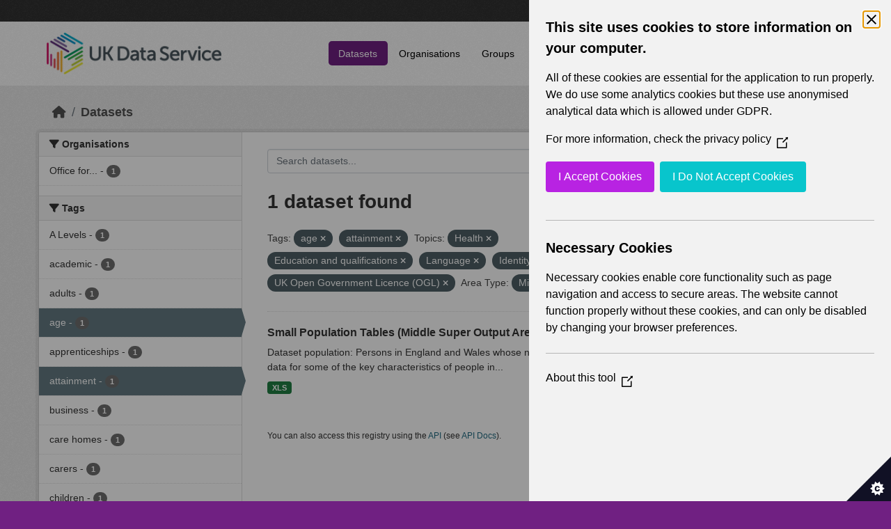

--- FILE ---
content_type: text/html; charset=utf-8
request_url: https://statistics.ukdataservice.ac.uk/dataset/?tags=age&tags=attainment&vocab_Topics=Health&vocab_Topics=Education+and+qualifications&vocab_Topics=Language&vocab_Topics=Identity&vocab_Topics=Labour+market&vocab_Topics=Transport&license_id=uk-ogl&vocab_Area_type=Middle+Super+Output+Areas
body_size: 5535
content:
<!DOCTYPE html>
<!--[if IE 9]> <html lang="en_GB" class="ie9"> <![endif]-->
<!--[if gt IE 8]><!--> <html lang="en_GB"  > <!--<![endif]-->
  <head>
    <meta charset="utf-8" />
      <meta name="csrf_field_name" content="_csrf_token" />
      <meta name="_csrf_token" content="ImUxNDgxMDg3MmY4MmU0ZWI1OGVhMGQxNzA5NDU1OWE4YTkyMWY2NzYi.aXC8iQ.JmRgRNxKWqNBz1ZuayzVOENCOY8" />

      <meta name="generator" content="ckan 2.11.2" />
      <meta name="viewport" content="width=device-width, initial-scale=1.0">
    <title>Dataset - UK Data Service CKAN</title>

    
    
    <link rel="shortcut icon" href="/base/images/ckan.ico" />
    
    
        <link rel="alternate" type="text/n3" href="https://statistics.ukdataservice.ac.uk/catalog.n3"/>
        <link rel="alternate" type="text/turtle" href="https://statistics.ukdataservice.ac.uk/catalog.ttl"/>
        <link rel="alternate" type="application/rdf+xml" href="https://statistics.ukdataservice.ac.uk/catalog.xml"/>
        <link rel="alternate" type="application/ld+json" href="https://statistics.ukdataservice.ac.uk/catalog.jsonld"/>
    

    
    
  
      
      
      
    

  

    
    


    
    

    


    
    <link href="/webassets/base/757e28ef_main.css" rel="stylesheet"/>
<link href="/webassets/leaflet/745de6ad-leaflet.css" rel="stylesheet"/>
<link href="/webassets/ckanext-geoview/f197a782_geo-resource-styles.css" rel="stylesheet"/>
<link href="/webassets/ckanext-harvest/c95a0af2_harvest_css.css" rel="stylesheet"/>
  <style>
        .account-masthead {
    background-color: #333333;
}
 
.homepage .module-search .module-content {
  color: white;
  background-color: #702082;
}
 
.homepage .module-search .tags {
  background-color: #333333;
}
 
.masthead {
  margin-bottom: initial;
  padding: 10px 0;
  color: #fff;
  background: #ffffff url("../../base/images/bg.png");
}

.masthead .main-navbar ul.navbar-nav li a, 
.masthead .main-navbar ul.navbar-nav li a:focus, 
.masthead .main-navbar ul.navbar-nav li a:hover, 
.masthead .main-navbar ul.navbar-nav li.active a, 
.masthead .main-navbar ul.navbar-nav li.active a:hover, 
.masthead .main-navbar ul.navbar-nav li.active a:focus {
  color: #000;
  text-shadow: none;
}

.masthead .main-navbar ul.navbar-nav li a:hover,
.masthead .main-navbar ul.navbar-nav li a:focus,
.masthead .main-navbar ul.navbar-nav li.active a {
  background-color: #702082;
  color: #fff;
}
 
.site-footer,
body {
  background-color: #702082;
}

.site-footer .list-unstyled {
  color: #CCDEE3;
}
      </style>
    
  <link rel="stylesheet" href="/bg-8.css" /> 

    

  </head>

  
  <body data-site-root="https://statistics.ukdataservice.ac.uk/" data-locale-root="https://statistics.ukdataservice.ac.uk/" >

    
    <div class="visually-hidden-focusable"><a href="#content">Skip to main content</a></div>
  

  
    


    
     
<div class="account-masthead">
  <div class="container">
     
    <nav class="account not-authed" aria-label="Account">
      <ul class="list-unstyled">
        
        <li><a href="/user/login">Log in</a></li>
         
      </ul>
    </nav>
     
  </div>
</div>

<header class="masthead">
  <div class="container">
      
    <nav class="navbar navbar-expand-lg navbar-light">
      <hgroup class="header-image navbar-left">

      
      
      <a class="logo" href="/">
        <img src="https://ukdataservice.ac.uk/app/themes/ukds/dist/images/ukds-logo-col-grey.png" alt="UK Data Service CKAN"
          title="UK Data Service CKAN" />
      </a>
      
      

       </hgroup>
      <button class="navbar-toggler" type="button" data-bs-toggle="collapse" data-bs-target="#main-navigation-toggle"
        aria-controls="main-navigation-toggle" aria-expanded="false" aria-label="Toggle navigation">
        <span class="fa fa-bars text-white"></span>
      </button>

      <div class="main-navbar collapse navbar-collapse" id="main-navigation-toggle">
        <ul class="navbar-nav ms-auto mb-2 mb-lg-0">
          
            
              
              

              <li class="active"><a href="/dataset/">Datasets</a></li><li><a href="/organization/">Organisations</a></li><li><a href="/group/">Groups</a></li><li><a href="/about">About</a></li><li><a href="/pages/accessibility-statement">Accessibility Statement</a></li>
            
          </ul>

      
      
          <form class="d-flex site-search" action="/dataset/" method="get">
              <label class="d-none" for="field-sitewide-search">Search Datasets...</label>
              <input id="field-sitewide-search" class="form-control me-2"  type="text" name="q" placeholder="Search" aria-label="Search datasets..."/>
              <button class="btn" type="submit" aria-label="Submit"><i class="fa fa-search"></i></button>
          </form>
      
      </div>
    </nav>
  </div>
</header>

    

    

  
    <div class="main">
      <div id="content" class="container">
        
          
            <div class="flash-messages">
              
                
              
            </div>
          

          
            <div class="toolbar" role="navigation" aria-label="Breadcrumb">
              
                
                  <ol class="breadcrumb">
                    
<li class="home"><a href="/" aria-label="Home"><i class="fa fa-home"></i><span> Home</span></a></li>
                    
  <li class="active"><a href="/dataset/">Datasets</a></li>

                  </ol>
                
              
            </div>
          

          <div class="row wrapper">
            
            
            

            
              <aside class="secondary col-md-3">
                
                
  <div class="filters">
    <div>
      
        

    
    
	
	    
		<section class="module module-narrow module-shallow">
		    
			<h2 class="module-heading">
			    <i class="fa fa-filter"></i>
			    Organisations
			</h2>
		    
		    



<nav aria-label="Organisations">
	<ul class="list-unstyled nav nav-simple nav-facet">
	
		
		
		
		
		<li class="nav-item">
		<a href="/dataset/?tags=age&amp;tags=attainment&amp;vocab_Topics=Health&amp;vocab_Topics=Education+and+qualifications&amp;vocab_Topics=Language&amp;vocab_Topics=Identity&amp;vocab_Topics=Labour+market&amp;vocab_Topics=Transport&amp;license_id=uk-ogl&amp;vocab_Area_type=Middle+Super+Output+Areas&amp;organization=office-national-statistics-national-records-scotland-northern-ireland-statistics-and-research" title="Office for National Statistics; National Records of Scotland; Northern Ireland Statistics and Research Agency; UK Data Service. ">
			<span class="item-label">Office for...</span>
			<span class="hidden separator"> - </span>
			<span class="item-count badge">1</span>
		</a>
		</li>
	
	</ul>
</nav>

<p class="module-footer">
	
	
	
</p>



		</section>
	    
	
    

      
        

    
    
	
	    
		<section class="module module-narrow module-shallow">
		    
			<h2 class="module-heading">
			    <i class="fa fa-filter"></i>
			    Tags
			</h2>
		    
		    



<nav aria-label="Tags">
	<ul class="list-unstyled nav nav-simple nav-facet">
	
		
		
		
		
		<li class="nav-item">
		<a href="/dataset/?tags=age&amp;tags=attainment&amp;vocab_Topics=Health&amp;vocab_Topics=Education+and+qualifications&amp;vocab_Topics=Language&amp;vocab_Topics=Identity&amp;vocab_Topics=Labour+market&amp;vocab_Topics=Transport&amp;license_id=uk-ogl&amp;vocab_Area_type=Middle+Super+Output+Areas&amp;tags=A+Levels" title="">
			<span class="item-label">A Levels</span>
			<span class="hidden separator"> - </span>
			<span class="item-count badge">1</span>
		</a>
		</li>
	
		
		
		
		
		<li class="nav-item">
		<a href="/dataset/?tags=age&amp;tags=attainment&amp;vocab_Topics=Health&amp;vocab_Topics=Education+and+qualifications&amp;vocab_Topics=Language&amp;vocab_Topics=Identity&amp;vocab_Topics=Labour+market&amp;vocab_Topics=Transport&amp;license_id=uk-ogl&amp;vocab_Area_type=Middle+Super+Output+Areas&amp;tags=academic" title="">
			<span class="item-label">academic</span>
			<span class="hidden separator"> - </span>
			<span class="item-count badge">1</span>
		</a>
		</li>
	
		
		
		
		
		<li class="nav-item">
		<a href="/dataset/?tags=age&amp;tags=attainment&amp;vocab_Topics=Health&amp;vocab_Topics=Education+and+qualifications&amp;vocab_Topics=Language&amp;vocab_Topics=Identity&amp;vocab_Topics=Labour+market&amp;vocab_Topics=Transport&amp;license_id=uk-ogl&amp;vocab_Area_type=Middle+Super+Output+Areas&amp;tags=adults" title="">
			<span class="item-label">adults</span>
			<span class="hidden separator"> - </span>
			<span class="item-count badge">1</span>
		</a>
		</li>
	
		
		
		
		
		<li class="nav-item active">
		<a href="/dataset/?tags=attainment&amp;vocab_Topics=Health&amp;vocab_Topics=Education+and+qualifications&amp;vocab_Topics=Language&amp;vocab_Topics=Identity&amp;vocab_Topics=Labour+market&amp;vocab_Topics=Transport&amp;license_id=uk-ogl&amp;vocab_Area_type=Middle+Super+Output+Areas" title="">
			<span class="item-label">age</span>
			<span class="hidden separator"> - </span>
			<span class="item-count badge">1</span>
		</a>
		</li>
	
		
		
		
		
		<li class="nav-item">
		<a href="/dataset/?tags=age&amp;tags=attainment&amp;vocab_Topics=Health&amp;vocab_Topics=Education+and+qualifications&amp;vocab_Topics=Language&amp;vocab_Topics=Identity&amp;vocab_Topics=Labour+market&amp;vocab_Topics=Transport&amp;license_id=uk-ogl&amp;vocab_Area_type=Middle+Super+Output+Areas&amp;tags=apprenticeships" title="">
			<span class="item-label">apprenticeships</span>
			<span class="hidden separator"> - </span>
			<span class="item-count badge">1</span>
		</a>
		</li>
	
		
		
		
		
		<li class="nav-item active">
		<a href="/dataset/?tags=age&amp;vocab_Topics=Health&amp;vocab_Topics=Education+and+qualifications&amp;vocab_Topics=Language&amp;vocab_Topics=Identity&amp;vocab_Topics=Labour+market&amp;vocab_Topics=Transport&amp;license_id=uk-ogl&amp;vocab_Area_type=Middle+Super+Output+Areas" title="">
			<span class="item-label">attainment</span>
			<span class="hidden separator"> - </span>
			<span class="item-count badge">1</span>
		</a>
		</li>
	
		
		
		
		
		<li class="nav-item">
		<a href="/dataset/?tags=age&amp;tags=attainment&amp;vocab_Topics=Health&amp;vocab_Topics=Education+and+qualifications&amp;vocab_Topics=Language&amp;vocab_Topics=Identity&amp;vocab_Topics=Labour+market&amp;vocab_Topics=Transport&amp;license_id=uk-ogl&amp;vocab_Area_type=Middle+Super+Output+Areas&amp;tags=business" title="">
			<span class="item-label">business</span>
			<span class="hidden separator"> - </span>
			<span class="item-count badge">1</span>
		</a>
		</li>
	
		
		
		
		
		<li class="nav-item">
		<a href="/dataset/?tags=age&amp;tags=attainment&amp;vocab_Topics=Health&amp;vocab_Topics=Education+and+qualifications&amp;vocab_Topics=Language&amp;vocab_Topics=Identity&amp;vocab_Topics=Labour+market&amp;vocab_Topics=Transport&amp;license_id=uk-ogl&amp;vocab_Area_type=Middle+Super+Output+Areas&amp;tags=care+homes" title="">
			<span class="item-label">care homes</span>
			<span class="hidden separator"> - </span>
			<span class="item-count badge">1</span>
		</a>
		</li>
	
		
		
		
		
		<li class="nav-item">
		<a href="/dataset/?tags=age&amp;tags=attainment&amp;vocab_Topics=Health&amp;vocab_Topics=Education+and+qualifications&amp;vocab_Topics=Language&amp;vocab_Topics=Identity&amp;vocab_Topics=Labour+market&amp;vocab_Topics=Transport&amp;license_id=uk-ogl&amp;vocab_Area_type=Middle+Super+Output+Areas&amp;tags=carers" title="">
			<span class="item-label">carers</span>
			<span class="hidden separator"> - </span>
			<span class="item-count badge">1</span>
		</a>
		</li>
	
		
		
		
		
		<li class="nav-item">
		<a href="/dataset/?tags=age&amp;tags=attainment&amp;vocab_Topics=Health&amp;vocab_Topics=Education+and+qualifications&amp;vocab_Topics=Language&amp;vocab_Topics=Identity&amp;vocab_Topics=Labour+market&amp;vocab_Topics=Transport&amp;license_id=uk-ogl&amp;vocab_Area_type=Middle+Super+Output+Areas&amp;tags=children" title="">
			<span class="item-label">children</span>
			<span class="hidden separator"> - </span>
			<span class="item-count badge">1</span>
		</a>
		</li>
	
	</ul>
</nav>

<p class="module-footer">
	
	
		<a href="/dataset/?tags=age&amp;tags=attainment&amp;vocab_Topics=Health&amp;vocab_Topics=Education+and+qualifications&amp;vocab_Topics=Language&amp;vocab_Topics=Identity&amp;vocab_Topics=Labour+market&amp;vocab_Topics=Transport&amp;license_id=uk-ogl&amp;vocab_Area_type=Middle+Super+Output+Areas&amp;_tags_limit=0" class="read-more">Show More Tags</a>
	
	
</p>



		</section>
	    
	
    

      
        

    
    
	
	    
		<section class="module module-narrow module-shallow">
		    
			<h2 class="module-heading">
			    <i class="fa fa-filter"></i>
			    Formats
			</h2>
		    
		    



<nav aria-label="Formats">
	<ul class="list-unstyled nav nav-simple nav-facet">
	
		
		
		
		
		<li class="nav-item">
		<a href="/dataset/?tags=age&amp;tags=attainment&amp;vocab_Topics=Health&amp;vocab_Topics=Education+and+qualifications&amp;vocab_Topics=Language&amp;vocab_Topics=Identity&amp;vocab_Topics=Labour+market&amp;vocab_Topics=Transport&amp;license_id=uk-ogl&amp;vocab_Area_type=Middle+Super+Output+Areas&amp;res_format=XLS" title="">
			<span class="item-label">XLS</span>
			<span class="hidden separator"> - </span>
			<span class="item-count badge">1</span>
		</a>
		</li>
	
	</ul>
</nav>

<p class="module-footer">
	
	
	
</p>



		</section>
	    
	
    

      
        

    
    
	
	    
		<section class="module module-narrow module-shallow">
		    
			<h2 class="module-heading">
			    <i class="fa fa-filter"></i>
			    Licenses
			</h2>
		    
		    



<nav aria-label="Licenses">
	<ul class="list-unstyled nav nav-simple nav-facet">
	
		
		
		
		
		<li class="nav-item active">
		<a href="/dataset/?tags=age&amp;tags=attainment&amp;vocab_Topics=Health&amp;vocab_Topics=Education+and+qualifications&amp;vocab_Topics=Language&amp;vocab_Topics=Identity&amp;vocab_Topics=Labour+market&amp;vocab_Topics=Transport&amp;vocab_Area_type=Middle+Super+Output+Areas" title="UK Open Government Licence (OGL)">
			<span class="item-label">UK Open Government...</span>
			<span class="hidden separator"> - </span>
			<span class="item-count badge">1</span>
		</a>
		</li>
	
	</ul>
</nav>

<p class="module-footer">
	
	
	
</p>



		</section>
	    
	
    

      
        

    
    
	
	    
		<section class="module module-narrow module-shallow">
		    
			<h2 class="module-heading">
			    <i class="fa fa-filter"></i>
			    Year
			</h2>
		    
		    



<nav aria-label="Year">
	<ul class="list-unstyled nav nav-simple nav-facet">
	
		
		
		
		
		<li class="nav-item">
		<a href="/dataset/?tags=age&amp;tags=attainment&amp;vocab_Topics=Health&amp;vocab_Topics=Education+and+qualifications&amp;vocab_Topics=Language&amp;vocab_Topics=Identity&amp;vocab_Topics=Labour+market&amp;vocab_Topics=Transport&amp;license_id=uk-ogl&amp;vocab_Area_type=Middle+Super+Output+Areas&amp;vocab_Year=2011" title="">
			<span class="item-label">2011</span>
			<span class="hidden separator"> - </span>
			<span class="item-count badge">1</span>
		</a>
		</li>
	
	</ul>
</nav>

<p class="module-footer">
	
	
	
</p>



		</section>
	    
	
    

      
        

    
    
	
	    
		<section class="module module-narrow module-shallow">
		    
			<h2 class="module-heading">
			    <i class="fa fa-filter"></i>
			    Topics
			</h2>
		    
		    



<nav aria-label="Topics">
	<ul class="list-unstyled nav nav-simple nav-facet">
	
		
		
		
		
		<li class="nav-item">
		<a href="/dataset/?tags=age&amp;tags=attainment&amp;vocab_Topics=Health&amp;vocab_Topics=Education+and+qualifications&amp;vocab_Topics=Language&amp;vocab_Topics=Identity&amp;vocab_Topics=Labour+market&amp;vocab_Topics=Transport&amp;license_id=uk-ogl&amp;vocab_Area_type=Middle+Super+Output+Areas&amp;vocab_Topics=Demography" title="">
			<span class="item-label">Demography</span>
			<span class="hidden separator"> - </span>
			<span class="item-count badge">1</span>
		</a>
		</li>
	
		
		
		
		
		<li class="nav-item active">
		<a href="/dataset/?tags=age&amp;tags=attainment&amp;vocab_Topics=Health&amp;vocab_Topics=Language&amp;vocab_Topics=Identity&amp;vocab_Topics=Labour+market&amp;vocab_Topics=Transport&amp;license_id=uk-ogl&amp;vocab_Area_type=Middle+Super+Output+Areas" title="Education and qualifications">
			<span class="item-label">Education and...</span>
			<span class="hidden separator"> - </span>
			<span class="item-count badge">1</span>
		</a>
		</li>
	
		
		
		
		
		<li class="nav-item active">
		<a href="/dataset/?tags=age&amp;tags=attainment&amp;vocab_Topics=Education+and+qualifications&amp;vocab_Topics=Language&amp;vocab_Topics=Identity&amp;vocab_Topics=Labour+market&amp;vocab_Topics=Transport&amp;license_id=uk-ogl&amp;vocab_Area_type=Middle+Super+Output+Areas" title="">
			<span class="item-label">Health</span>
			<span class="hidden separator"> - </span>
			<span class="item-count badge">1</span>
		</a>
		</li>
	
		
		
		
		
		<li class="nav-item active">
		<a href="/dataset/?tags=age&amp;tags=attainment&amp;vocab_Topics=Health&amp;vocab_Topics=Education+and+qualifications&amp;vocab_Topics=Language&amp;vocab_Topics=Labour+market&amp;vocab_Topics=Transport&amp;license_id=uk-ogl&amp;vocab_Area_type=Middle+Super+Output+Areas" title="">
			<span class="item-label">Identity</span>
			<span class="hidden separator"> - </span>
			<span class="item-count badge">1</span>
		</a>
		</li>
	
		
		
		
		
		<li class="nav-item active">
		<a href="/dataset/?tags=age&amp;tags=attainment&amp;vocab_Topics=Health&amp;vocab_Topics=Education+and+qualifications&amp;vocab_Topics=Language&amp;vocab_Topics=Identity&amp;vocab_Topics=Transport&amp;license_id=uk-ogl&amp;vocab_Area_type=Middle+Super+Output+Areas" title="">
			<span class="item-label">Labour market</span>
			<span class="hidden separator"> - </span>
			<span class="item-count badge">1</span>
		</a>
		</li>
	
		
		
		
		
		<li class="nav-item active">
		<a href="/dataset/?tags=age&amp;tags=attainment&amp;vocab_Topics=Health&amp;vocab_Topics=Education+and+qualifications&amp;vocab_Topics=Identity&amp;vocab_Topics=Labour+market&amp;vocab_Topics=Transport&amp;license_id=uk-ogl&amp;vocab_Area_type=Middle+Super+Output+Areas" title="">
			<span class="item-label">Language</span>
			<span class="hidden separator"> - </span>
			<span class="item-count badge">1</span>
		</a>
		</li>
	
		
		
		
		
		<li class="nav-item active">
		<a href="/dataset/?tags=age&amp;tags=attainment&amp;vocab_Topics=Health&amp;vocab_Topics=Education+and+qualifications&amp;vocab_Topics=Language&amp;vocab_Topics=Identity&amp;vocab_Topics=Labour+market&amp;license_id=uk-ogl&amp;vocab_Area_type=Middle+Super+Output+Areas" title="">
			<span class="item-label">Transport</span>
			<span class="hidden separator"> - </span>
			<span class="item-count badge">1</span>
		</a>
		</li>
	
		
		
		
		
		<li class="nav-item">
		<a href="/dataset/?tags=age&amp;tags=attainment&amp;vocab_Topics=Health&amp;vocab_Topics=Education+and+qualifications&amp;vocab_Topics=Language&amp;vocab_Topics=Identity&amp;vocab_Topics=Labour+market&amp;vocab_Topics=Transport&amp;license_id=uk-ogl&amp;vocab_Area_type=Middle+Super+Output+Areas&amp;vocab_Topics=Travel+to+work+or+study" title="">
			<span class="item-label">Travel to work or study</span>
			<span class="hidden separator"> - </span>
			<span class="item-count badge">1</span>
		</a>
		</li>
	
	</ul>
</nav>

<p class="module-footer">
	
	
	
</p>



		</section>
	    
	
    

      
        

    
    
	
	    
		<section class="module module-narrow module-shallow">
		    
			<h2 class="module-heading">
			    <i class="fa fa-filter"></i>
			    Unit
			</h2>
		    
		    



<nav aria-label="Unit">
	<ul class="list-unstyled nav nav-simple nav-facet">
	
		
		
		
		
		<li class="nav-item">
		<a href="/dataset/?tags=age&amp;tags=attainment&amp;vocab_Topics=Health&amp;vocab_Topics=Education+and+qualifications&amp;vocab_Topics=Language&amp;vocab_Topics=Identity&amp;vocab_Topics=Labour+market&amp;vocab_Topics=Transport&amp;license_id=uk-ogl&amp;vocab_Area_type=Middle+Super+Output+Areas&amp;vocab_Unit=Persons" title="">
			<span class="item-label">Persons</span>
			<span class="hidden separator"> - </span>
			<span class="item-count badge">1</span>
		</a>
		</li>
	
	</ul>
</nav>

<p class="module-footer">
	
	
	
</p>



		</section>
	    
	
    

      
        

    
    
	
	    
		<section class="module module-narrow module-shallow">
		    
			<h2 class="module-heading">
			    <i class="fa fa-filter"></i>
			    Area Type
			</h2>
		    
		    



<nav aria-label="Area Type">
	<ul class="list-unstyled nav nav-simple nav-facet">
	
		
		
		
		
		<li class="nav-item">
		<a href="/dataset/?tags=age&amp;tags=attainment&amp;vocab_Topics=Health&amp;vocab_Topics=Education+and+qualifications&amp;vocab_Topics=Language&amp;vocab_Topics=Identity&amp;vocab_Topics=Labour+market&amp;vocab_Topics=Transport&amp;license_id=uk-ogl&amp;vocab_Area_type=Middle+Super+Output+Areas&amp;vocab_Area_type=Countries" title="">
			<span class="item-label">Countries</span>
			<span class="hidden separator"> - </span>
			<span class="item-count badge">1</span>
		</a>
		</li>
	
		
		
		
		
		<li class="nav-item">
		<a href="/dataset/?tags=age&amp;tags=attainment&amp;vocab_Topics=Health&amp;vocab_Topics=Education+and+qualifications&amp;vocab_Topics=Language&amp;vocab_Topics=Identity&amp;vocab_Topics=Labour+market&amp;vocab_Topics=Transport&amp;license_id=uk-ogl&amp;vocab_Area_type=Middle+Super+Output+Areas&amp;vocab_Area_type=Local+Authorities" title="">
			<span class="item-label">Local Authorities</span>
			<span class="hidden separator"> - </span>
			<span class="item-count badge">1</span>
		</a>
		</li>
	
		
		
		
		
		<li class="nav-item active">
		<a href="/dataset/?tags=age&amp;tags=attainment&amp;vocab_Topics=Health&amp;vocab_Topics=Education+and+qualifications&amp;vocab_Topics=Language&amp;vocab_Topics=Identity&amp;vocab_Topics=Labour+market&amp;vocab_Topics=Transport&amp;license_id=uk-ogl" title="">
			<span class="item-label">Middle Super Output Areas</span>
			<span class="hidden separator"> - </span>
			<span class="item-count badge">1</span>
		</a>
		</li>
	
	</ul>
</nav>

<p class="module-footer">
	
	
	
</p>



		</section>
	    
	
    

      
    </div>
    <a class="close no-text hide-filters"><i class="fa fa-times-circle"></i><span class="text">close</span></a>
  </div>

              </aside>
            

            
              <div class="primary col-md-9 col-xs-12" role="main">
                
                
  <section class="module">
    <div class="module-content">
      
        
      
      
        
        
        







<form id="dataset-search-form" class="search-form" method="get" data-module="select-switch">

  
    <div class="input-group search-input-group">
      <input aria-label="Search datasets..." id="field-giant-search" type="text" class="form-control input-lg" name="q" value="" autocomplete="off" placeholder="Search datasets...">
      
      <span class="input-group-btn">
        <button class="btn btn-default btn-lg" type="submit" value="search" aria-label="Submit">
          <i class="fa fa-search"></i>
        </button>
      </span>
      
    </div>
  

  
    <span>






<input type="hidden" name="tags" value="age" />





<input type="hidden" name="tags" value="attainment" />





<input type="hidden" name="vocab_Topics" value="Health" />





<input type="hidden" name="vocab_Topics" value="Education and qualifications" />





<input type="hidden" name="vocab_Topics" value="Language" />





<input type="hidden" name="vocab_Topics" value="Identity" />





<input type="hidden" name="vocab_Topics" value="Labour market" />





<input type="hidden" name="vocab_Topics" value="Transport" />





<input type="hidden" name="license_id" value="uk-ogl" />





<input type="hidden" name="vocab_Area_type" value="Middle Super Output Areas" />



</span>
  

  
    
      <div class="form-group control-order-by">
        <label for="field-order-by">Order by</label>
        <select id="field-order-by" name="sort" class="form-control form-select">
          
            
              <option value="score desc, metadata_modified desc" selected="selected">Relevance</option>
            
          
            
              <option value="title_string asc">Name Ascending</option>
            
          
            
              <option value="title_string desc">Name Descending</option>
            
          
            
              <option value="metadata_modified desc">Last Modified</option>
            
          
        </select>
        
        <button class="btn btn-default js-hide" type="submit">Go</button>
        
      </div>
    
  

  
    <h1>
    
      

  
  
  
  

1 dataset found
    
    </h1>
  

  
    
      <p class="filter-list">
        
          
          <span class="facet">Tags:</span>
          
            <span class="filtered pill">age
              <a href="/dataset/?tags=attainment&amp;vocab_Topics=Health&amp;vocab_Topics=Education+and+qualifications&amp;vocab_Topics=Language&amp;vocab_Topics=Identity&amp;vocab_Topics=Labour+market&amp;vocab_Topics=Transport&amp;license_id=uk-ogl&amp;vocab_Area_type=Middle+Super+Output+Areas" class="remove" title="Remove"><i class="fa fa-times"></i></a>
            </span>
          
            <span class="filtered pill">attainment
              <a href="/dataset/?tags=age&amp;vocab_Topics=Health&amp;vocab_Topics=Education+and+qualifications&amp;vocab_Topics=Language&amp;vocab_Topics=Identity&amp;vocab_Topics=Labour+market&amp;vocab_Topics=Transport&amp;license_id=uk-ogl&amp;vocab_Area_type=Middle+Super+Output+Areas" class="remove" title="Remove"><i class="fa fa-times"></i></a>
            </span>
          
        
          
          <span class="facet">Topics:</span>
          
            <span class="filtered pill">Health
              <a href="/dataset/?tags=age&amp;tags=attainment&amp;vocab_Topics=Education+and+qualifications&amp;vocab_Topics=Language&amp;vocab_Topics=Identity&amp;vocab_Topics=Labour+market&amp;vocab_Topics=Transport&amp;license_id=uk-ogl&amp;vocab_Area_type=Middle+Super+Output+Areas" class="remove" title="Remove"><i class="fa fa-times"></i></a>
            </span>
          
            <span class="filtered pill">Education and qualifications
              <a href="/dataset/?tags=age&amp;tags=attainment&amp;vocab_Topics=Health&amp;vocab_Topics=Language&amp;vocab_Topics=Identity&amp;vocab_Topics=Labour+market&amp;vocab_Topics=Transport&amp;license_id=uk-ogl&amp;vocab_Area_type=Middle+Super+Output+Areas" class="remove" title="Remove"><i class="fa fa-times"></i></a>
            </span>
          
            <span class="filtered pill">Language
              <a href="/dataset/?tags=age&amp;tags=attainment&amp;vocab_Topics=Health&amp;vocab_Topics=Education+and+qualifications&amp;vocab_Topics=Identity&amp;vocab_Topics=Labour+market&amp;vocab_Topics=Transport&amp;license_id=uk-ogl&amp;vocab_Area_type=Middle+Super+Output+Areas" class="remove" title="Remove"><i class="fa fa-times"></i></a>
            </span>
          
            <span class="filtered pill">Identity
              <a href="/dataset/?tags=age&amp;tags=attainment&amp;vocab_Topics=Health&amp;vocab_Topics=Education+and+qualifications&amp;vocab_Topics=Language&amp;vocab_Topics=Labour+market&amp;vocab_Topics=Transport&amp;license_id=uk-ogl&amp;vocab_Area_type=Middle+Super+Output+Areas" class="remove" title="Remove"><i class="fa fa-times"></i></a>
            </span>
          
            <span class="filtered pill">Labour market
              <a href="/dataset/?tags=age&amp;tags=attainment&amp;vocab_Topics=Health&amp;vocab_Topics=Education+and+qualifications&amp;vocab_Topics=Language&amp;vocab_Topics=Identity&amp;vocab_Topics=Transport&amp;license_id=uk-ogl&amp;vocab_Area_type=Middle+Super+Output+Areas" class="remove" title="Remove"><i class="fa fa-times"></i></a>
            </span>
          
            <span class="filtered pill">Transport
              <a href="/dataset/?tags=age&amp;tags=attainment&amp;vocab_Topics=Health&amp;vocab_Topics=Education+and+qualifications&amp;vocab_Topics=Language&amp;vocab_Topics=Identity&amp;vocab_Topics=Labour+market&amp;license_id=uk-ogl&amp;vocab_Area_type=Middle+Super+Output+Areas" class="remove" title="Remove"><i class="fa fa-times"></i></a>
            </span>
          
        
          
          <span class="facet">Licenses:</span>
          
            <span class="filtered pill">UK Open Government Licence (OGL)
              <a href="/dataset/?tags=age&amp;tags=attainment&amp;vocab_Topics=Health&amp;vocab_Topics=Education+and+qualifications&amp;vocab_Topics=Language&amp;vocab_Topics=Identity&amp;vocab_Topics=Labour+market&amp;vocab_Topics=Transport&amp;vocab_Area_type=Middle+Super+Output+Areas" class="remove" title="Remove"><i class="fa fa-times"></i></a>
            </span>
          
        
          
          <span class="facet">Area Type:</span>
          
            <span class="filtered pill">Middle Super Output Areas
              <a href="/dataset/?tags=age&amp;tags=attainment&amp;vocab_Topics=Health&amp;vocab_Topics=Education+and+qualifications&amp;vocab_Topics=Language&amp;vocab_Topics=Identity&amp;vocab_Topics=Labour+market&amp;vocab_Topics=Transport&amp;license_id=uk-ogl" class="remove" title="Remove"><i class="fa fa-times"></i></a>
            </span>
          
        
      </p>
      <a class="show-filters btn btn-default">Filter Results</a>
    
  

</form>




      
      
        

  
    <ul class="dataset-list list-unstyled">
    	
	      
	        




  <li class="dataset-item">
    
      <div class="dataset-content">
        
          <h2 class="dataset-heading">
            
              
            
            
    <a href="/dataset/small-population-tables-middle-super-output-areas-england-and-wales-detailed-cornish-tables" title="Small Population Tables (Middle Super Output Areas in England and Wales) - detailed Cornish tables">
      Small Population Tables (Middle Super Output Areas in England and Wales) -...
    </a>
            
            
              
            
          </h2>
        
        
          
            <div>Dataset population: Persons in England and Wales whose national identity is Cornish Small population tables provide census data for some of the key characteristics of people in...</div>
          
        
      </div>
      
        
          
            <ul class="dataset-resources list-unstyled">
              
                
                <li>
                  <a href="/dataset/small-population-tables-middle-super-output-areas-england-and-wales-detailed-cornish-tables" class="badge badge-default" data-format="xls">XLS</a>
                </li>
                
              
            </ul>
          
        
      
    
  </li>

	      
	    
    </ul>
  

      
    </div>

    
      
    
  </section>

  
    <section class="module">
      <div class="module-content">
        
          <small>
            
            
             You can also access this registry using the <a href="/api/3">API</a> (see <a href="http://docs.ckan.org/en/2.11/api/">API Docs</a>). 
          </small>
        
      </div>
    </section>
  

              </div>
            
          </div>
        
      </div>
    </div>
  
    <footer class="site-footer">
  <div class="container">
    
    <div class="row">
      <div class="col-md-8 footer-links">
        
          <ul class="list-unstyled">
            
              <li><h5>UK Data Service</h5><p>Funded by the Economic and Social Research Council (ESRC), the UK Data Service provides access to international, social, economic and population data.</p></li>
            
          </ul>
          <ul class="list-unstyled">
            
              
              <li><a href="http://docs.ckan.org/en/2.11/api/">CKAN API</a></li>
              <li><a href="http://www.ckan.org/">CKAN Association</a></li>
              <li><a href="http://www.opendefinition.org/okd/"><img src="/base/images/od_80x15_blue.png" alt="Open Data"></a></li>
            
          </ul>
        
      </div>
      <div class="col-md-4 attribution">
        
		<a href="https://esrc.ukri.org/" target="_blank">
			<img class="img-resonsive center-block" src="/base/images/esrc-logo.png" width="335" alt="ESRC Logo">
		</a>
          <p><strong>Powered by</strong> <a class="hide-text ckan-footer-logo" href="http://ckan.org">CKAN</a></p>
        
        
        
      </div>
    </div>
    
  </div>
</footer>
  
  
  
  
  
    

    
    <link href="/webassets/vendor/f3b8236b_select2.css" rel="stylesheet"/>
<link href="/webassets/vendor/53df638c_fontawesome.css" rel="stylesheet"/>
    <script src="/webassets/leaflet/d0f0aba7-leaflet.js" type="text/javascript"></script>
<script src="/webassets/matomo_webassets/e50cc28d-matomo.js" type="text/javascript"></script>
<script src="/webassets/cookie_webassets/5c1a3023-civic-banner.js" type="text/javascript"></script>
<script src="/webassets/vendor/240e5086_jquery.js" type="text/javascript"></script>
<script src="/webassets/vendor/5978e33d_vendor.js" type="text/javascript"></script>
<script src="/webassets/vendor/6d1ad7e6_bootstrap.js" type="text/javascript"></script>
<script src="/webassets/vendor/529a0eb7_htmx.js" type="text/javascript"></script>
<script src="/webassets/base/a65ea3a0_main.js" type="text/javascript"></script>
<script src="/webassets/base/b1def42f_ckan.js" type="text/javascript"></script>
  </body>
</html>